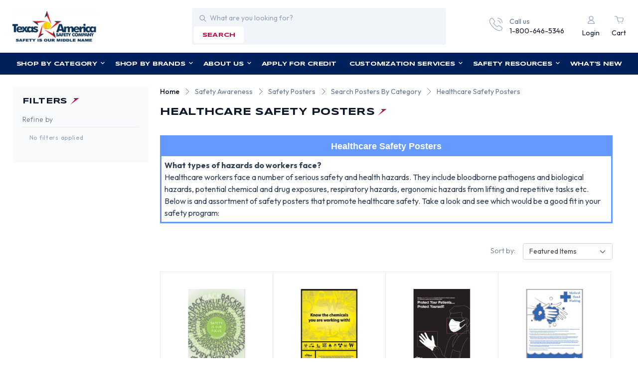

--- FILE ---
content_type: application/javascript; charset=UTF-8
request_url: https://cdn11.bigcommerce.com/s-mw4a64h/stencil/bbe8f5c0-7d18-013e-0405-466f6feb8b66/e/d5d8e320-7b77-013e-cdeb-7af13c482cd8/dist/theme-bundle.chunk.609.js
body_size: 757
content:
"use strict";(self.webpackChunkbigcommerce_cornerstone=self.webpackChunkbigcommerce_cornerstone||[]).push([[609],{1609:(t,o,e)=>{e.r(o),e.d(o,{default:()=>p,initBrandPage:()=>h,initBrandsPage:()=>u,initCategoryPage:()=>g,initSearchPage:()=>f});var i=e(38221),n=e.n(i),a=e(43346),r=e.n(a),s=e(59076),c=e(22498),l=e(33270),d=function(){function t(t,o,e){this.options=r()({},{containerSelector:".productGrid",paginationSelector:".pagination",nextLinkSelector:".pagination-item--next .pagination-link",loadingClass:"is-loading",threshold:100,appendSelector:".product",template:"oc-custom/loadmore/category/ajax-product-listing",config:{},overlay:".loadMore .loadingOverlay"},o),this.$scope=t,this.context=e,this.isRequesting=!1,this.elmentArray=[".body .productGrid .card .card-title",".body .productGrid .card .brand-text",".body .productGrid .card .card-title-block .card-text",".productCarousel .card .card-title",".productCarousel .card .brand-text",".productCarousel .card .card-title-block .card-text",".compareTable .card .card-title",".compareTable .card .brand-text",".blog-list .blog-header",".blog-list .blog-post"],this.onScroll=this.onScroll.bind(this),this.checkHasNextPage(),this.bindEvents()}var o=t.prototype;return o.bindEvents=function(){l(window).on("scroll",n()(this.onScroll,200))},o.checkHasNextPage=function(){var t=l(this.options.paginationSelector,this.$scope);if(0===l(this.options.nextLinkSelector,t).length)return l("#loadMore").length>0&&l("#loadMore").hide(),void l(this.options.overlay).hide();l("#loadMore").length>0&&l("#loadMore").show()},o.showLoader=function(){l(this.options.overlay).length&&l(this.options.overlay).show()},o.hideLoader=function(){l(this.options.overlay).length&&l(this.options.overlay).hide()},o.onScroll=function(){if(console.log("scrolll"),!this.isRequesting){var t=l(this.options.paginationSelector,this.$scope),o=l(this.options.nextLinkSelector,t);if(0!==o.length){var e=o.offset().top-this.options.threshold,i=l(window).scrollTop(),n=i+l(window).height();if(e>=i&&e<=n){var a=o.attr("href").replace(/&?limit=[0-9]+/,"")+"&limit="+this.context.themeSettings.products_per_page;console.log("requiesting"),this.request(a)}}}},o.request=function(t){var o=this;this.showLoader();var e=l(this.options.containerSelector,this.$scope),i=l(this.options.paginationSelector,this.$scope);this.isRequesting=!0,i.addClass(this.options.loadingClass),e.addClass(this.options.loadingClass),s.FH.getPage(t,{template:this.options.template,config:this.options.config},function(t,n){if(o.isRequesting=!1,i.removeClass(o.options.loadingClass),e.removeClass(o.options.loadingClass),t)return o.hideLoader(),t;var a=l(n),r=l(o.options.appendSelector,a);r.length>0&&(e.append(r),(0,c.Y7)(o.elmentArray));var s=a.find(o.options.paginationSelector);i.empty().append(s.children()),o.hideLoader()})},t}();const p=d;function h(t){l("[data-brand-infinite-scroll]").each(function(o,e){new d(l(e),{template:"oc-custom/loadmore/brand/ajax-product-listing",config:{brand:{products:{limit:parseInt(t.themeSettings.products_per_page,10)}}}},t)})}function g(t){l("[data-category-infinite-scroll]").each(function(o,e){new d(l(e),{config:{category:{products:{limit:parseInt(t.themeSettings.products_per_page,10)}}},template:"oc-custom/loadmore/category/ajax-product-listing"},t)})}function u(t){l("[data-brands-infinite-scroll]").each(function(o,e){new d(l(e),{containerSelector:".brandGrid",appendSelector:".brand",template:"oc-custom/loadmore/brand/ajax-brand-listing",config:{brands:{limit:parseInt(t.themeSettings.products_per_page,10)}}},t)})}function f(t){l("[data-search-infinite-scroll]").each(function(o,e){new d(l(e),{template:"oc-custom/loadmore/search/ajax-product-listing",config:{product_results:{limit:parseInt(t.themeSettings.products_per_page,10)}}},t)})}}}]);
//# sourceMappingURL=theme-bundle.chunk.609.js.map